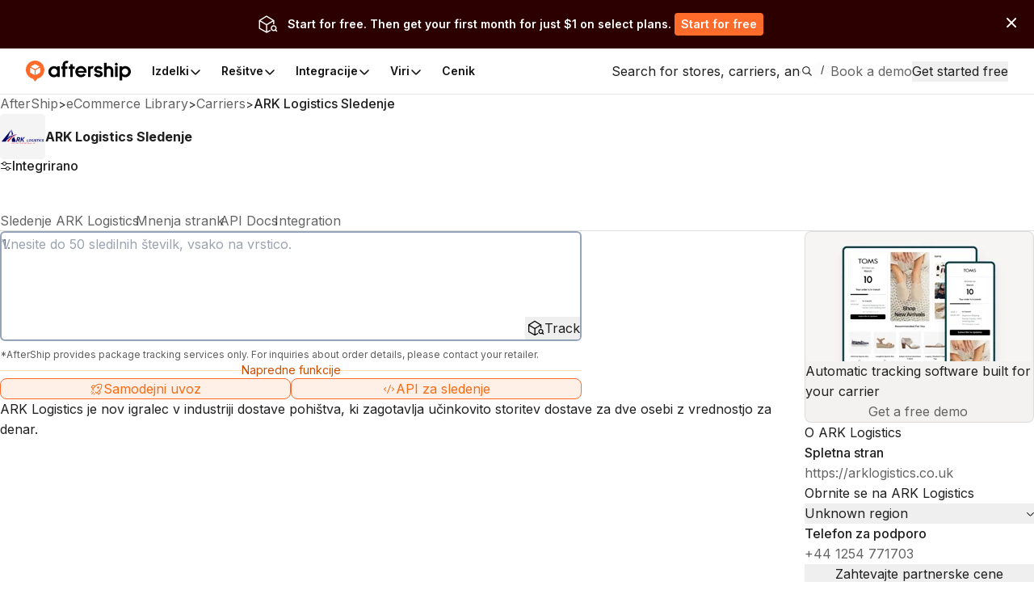

--- FILE ---
content_type: image/svg+xml
request_url: https://assets.aftership.com/couriers/svg/ark-logistics.svg
body_size: 3434
content:
<?xml version="1.0" encoding="UTF-8"?><svg xmlns="http://www.w3.org/2000/svg" xmlns:xlink="http://www.w3.org/1999/xlink" width="32px" height="32px" version="1.1" viewBox="0 0 32 32"><title>ark-logistics</title><defs><polygon id="path-1" points="1.88679245e-05 0.00132075472 11.140522 0.00132075472 11.140522 8.62056068 1.88679245e-05 8.62056068"/></defs><g id="ark-logistics" fill="none" fill-rule="evenodd" stroke="none" stroke-width="1"><path id="Fill-1" fill="#F4F4F5" d="M32,29.5 C32,30.880875 30.880875,32 29.5,32 L2.5,32 C1.119125,32 0,30.880875 0,29.5 L0,2.5 C0,1.119125 1.119125,0 2.5,0 L29.5,0 C30.880875,0 32,1.119125 32,2.5 L32,29.5 Z"/><g id="编组-3" transform="translate(1.000000, 11.000000)"><g id="编组"><g transform="translate(0.000000, 0.061572)"><mask id="mask-2" fill="white"><use xlink:href="#path-1"/></mask><g id="Clip-2"/><path id="Fill-1" fill="#010066" d="M4.78303774,4.80362264 C5.54454717,4.49450314 6.2542956,4.21079245 7.03058491,4.14771069 C6.76410692,4.25871698 6.49014465,4.35481761 6.23266038,4.48387421 C5.69284906,4.75450314 5.14108805,5.01066667 4.63693711,5.33840252 C4.42693711,5.4749434 4.32599371,5.77922013 4.20668553,6.03601258 C6.337,4.64588679 8.53756604,3.48745912 11.140522,3.354 C11.104376,3.37255595 10.3241752,3.57146948 9.58146541,3.81431447 C8.39409142,4.18903728 4.11043904,6.50677364 3.27572135,8.05603319 C3.25777163,8.08042571 2.96060174,8.61293544 2.95517363,8.61299371 C2.059073,8.62337107 1.02498742,8.62022642 0.128761006,8.61972327 C0.0995786164,8.61972327 0.0703962264,8.61079245 1.88679245e-05,8.59922013 C2.34920126,5.71821384 4.67995597,2.85978616 7.01077358,0.00129559748 C7.02108805,0.0114213836 7.03140252,0.0215471698 7.04177987,0.031672956 C6.29756604,1.60406289 5.55328931,3.17645283 4.78303774,4.80362264 Z" mask="url(#mask-2)"/><path id="路径-2" fill="#E01A37" d="M5.09737815,8.59639878 C6.47866947,6.3652415 8.49305076,4.61777524 11.140522,3.354 C11.1272642,3.36072955 7.32461381,4.06635851 3.72630818,8.55286792 C3.73576512,8.57246986 4.19278845,8.58698015 5.09737815,8.59639878 Z" mask="url(#mask-2)"/></g><path id="Fill-3" fill="#010066" d="M10.2471761,8.7351761 L7.43183019,8.7351761 C7.41365409,8.10259748 7.39478616,7.48435849 7.38032075,6.8660566 C7.37931447,6.82398113 7.39950314,6.76844654 7.42956604,6.74052201 C7.94403145,6.26253459 8.4617044,5.7879434 9.02151572,5.27310063 C9.44616981,6.47272327 9.84227044,7.5915283 10.2471761,8.7351761"/><path id="Fill-9" fill="#010066" d="M8.38753459,3.48185535 C8.01407547,3.63154088 7.66715723,3.77059748 7.28005031,3.92575472 C7.23281761,2.64336478 7.18677987,1.39298742 7.14074214,0.142610063 C7.15589937,0.138522013 7.1710566,0.134371069 7.18621384,0.130220126 C7.58325786,1.23789308 7.98023899,2.34556604 8.38753459,3.48185535"/><path id="Fill-11" fill="#010066" d="M20.7013396,7.53391195 C20.6981321,7.25925786 20.5511509,7.09196226 20.3163082,7.09554717 C19.9993899,7.10045283 19.7188868,7.42869182 19.7173073,7.79642767 C19.7161195,8.08007547 19.8654277,8.24787421 20.1159308,8.24441509 C20.4246101,8.24020126 20.7056164,7.89906918 20.7013396,7.53391195 M20.3839811,6.82132418 C20.6912767,6.81994969 20.8907107,6.97535849 20.9790126,7.28504403 C21.1383836,7.8443522 20.6558679,8.5034717 20.0737296,8.5216478 C19.753478,8.5316478 19.5385723,8.37623899 19.4456792,8.06743396 C19.2725975,7.49215094 19.7756792,6.82410063 20.3839811,6.82132418"/><path id="Fill-13" fill="#010066" d="M22.4620126,7.32086792 C22.2255346,7.04822642 21.9773585,7.01948428 21.7309434,7.2311195 C21.4665409,7.45810063 21.3921384,7.89973585 21.5805031,8.12332075 C21.7798742,8.35992453 22.2147799,8.24464151 22.3389937,7.90457862 C22.3304999,7.90318628 22.0860015,7.90693851 22.0715094,7.90457862 C22.0720263,7.89470811 22.063018,7.68855081 22.0715094,7.68369811 C22.0732144,7.68272375 22.6089306,7.6792663 22.6434591,7.68369811 C22.6256419,7.76916565 22.4687452,8.40636195 22.4379455,8.55394969 C22.4339234,8.55200414 22.2014384,8.55678949 22.1955566,8.55394969 L22.2335052,8.37809753 C22.2184109,8.37922961 21.7503815,8.64051819 21.4141218,8.40635009 C21.1608513,8.20238782 21.1214465,7.91879245 21.1914465,7.61438994 C21.5493626,6.44732359 22.568729,6.83310677 22.6884906,7.17608805 C22.6051572,7.22935849 22.5331447,7.27539623 22.4620126,7.32086792 Z"/><path id="Fill-19" fill="#010066" d="M28.3886981,8.14199371 C28.168195,8.47186792 27.7203962,8.61897484 27.4208365,8.4702327 C27.1242327,8.32293711 26.998288,7.958938 27.1030377,7.54884906 C27.4894,6.40998512 28.4506352,6.86957788 28.5819057,7.17520126 C28.509327,7.22105031 28.4332264,7.26903774 28.3586981,7.31608176 C28.1207736,7.05639623 27.8690755,7.02551572 27.6374403,7.21998113 C27.3720314,7.44287421 27.2831635,7.88167925 27.4649245,8.11042138 C27.5973145,8.27708805 27.7736038,8.28362893 27.9520943,8.19960377 C28.0420943,8.15721384 28.1188868,8.08683648 28.214673,8.02004403 C28.2660566,8.05608176 28.3275031,8.09916352 28.3886981,8.14199371 Z"/><path id="Fill-23" fill="#010066" d="M19.1302579,8.23922013 C19.1311677,8.24594488 19.078957,8.52565062 19.0797272,8.52570675 C18.791614,8.50789937 18.304283,8.5212956 17.9874906,8.5212956 C18.1073648,7.95330818 18.2230881,7.40532075 18.3418302,6.84299371 L18.6403836,6.84299371 C18.5443459,7.30664151 18.4501321,7.76148428 18.3512642,8.23922013 L19.1302579,8.23922013 Z"/><path id="Fill-27" fill="#010066" d="M23.0769686,8.51194969 L22.7786038,8.51194969 C22.8972201,7.94918239 23.0129434,7.39987421 23.130805,6.84069182 L23.4326918,6.84069182 C23.3134465,7.40113208 23.1977233,7.94465409 23.0769686,8.51194969"/><path id="Fill-29" fill="#010066" d="M26.6150126,8.51075472 L26.3174025,8.51075472 C26.4354528,7.95138365 26.5510503,7.40289308 26.669478,6.84176101 L26.9702327,6.84176101 C26.8503585,7.40503145 26.7335031,7.95421384 26.6150126,8.51075472"/><g fill="#010066" transform="translate(23.251572, 6.621321)"><path id="路径-3" d="M1.01466465,1.58053988 C0.795119101,1.64756177 0.57526202,1.59892736 0.355093401,1.43463663 C0.207459531,1.6110384 0.135204079,1.70113647 0.138327044,1.70493082 C0.900607369,2.24154241 1.41421823,1.75939441 1.4582168,1.54293276 C1.63707132,1.03158186 1.13745729,0.98425821 0.925276609,0.890305531 C0.726362437,0.810979342 0.739540245,0.60090864 0.867483128,0.528096455 C1.03960406,0.454505283 1.23366921,0.504091096 1.44967861,0.676853896 C1.59166359,0.505603104 1.65846512,0.416753889 1.65008319,0.410306252 C0.643509835,-0.26680702 -0.018737366,0.916870241 0.710544159,1.16395544 C1.09837436,1.30046826 1.21928295,1.4560229 1.01466465,1.58053988 Z"/><path id="路径-3" d="M6.14986856,1.58053988 C5.93032302,1.64756177 5.71046594,1.59892736 5.49029732,1.43463663 C5.34266345,1.6110384 5.27040799,1.70113647 5.27353096,1.70493082 C6.03581129,2.24154241 6.54942215,1.75939441 6.59342072,1.54293276 C6.77227524,1.03158186 6.27266121,0.98425821 6.06048053,0.890305531 C5.86156635,0.810979342 5.87474416,0.60090864 6.00268704,0.528096455 C6.17480797,0.454505283 6.36887313,0.504091096 6.58488252,0.676853896 C6.7268675,0.505603104 6.79366903,0.416753889 6.7852871,0.410306252 C5.77871375,-0.26680702 5.11646655,0.916870241 5.84574808,1.16395544 C6.23357827,1.30046826 6.35448686,1.4560229 6.14986856,1.58053988 Z"/><path id="形状结合" d="M3.16359227,0.22146259 L3.11083717,0.48306222 L2.62713794,0.48246259 L2.3250003,1.88555148 L1.98596233,1.88555148 L2.28813794,0.48246259 L1.79113794,0.48306222 L1.84389304,0.22146259 L3.16359227,0.22146259 Z"/></g></g><text id="GOING-THAT-EXTRA-MIL" fill="#E01A37" font-family="Arial-ItalicMT, Arial" font-size="1.3" font-style="italic" font-weight="normal" letter-spacing="0.108333333">
                <tspan x="7" y="10.3539497">GOING THAT EXTRA MILE</tspan>
            </text><g id="编组-2" fill="#010066" transform="translate(10.332338, 4.657199)"><path id="形状结合" d="M2.14114051,0.837148197 C3.39368192,0.908706338 2.97255398,2.52263106 2.14114051,2.82463682 C2.12671092,2.82758431 2.28060385,3.2196294 2.60281933,4.00077209 L2.60281933,4.00077209 L1.90802416,4.00077209 L1.51684119,2.96035292 L0.968372642,2.95171119 L0.707408651,4.00077209 L0.121466478,4.00077209 L0.793674834,0.837148197 L0.793674834,0.837148197 Z M1.96447319,1.37108183 L1.28246171,1.37108183 L1.28246171,1.37108183 L1.049649,2.3942337 C1.15533011,2.39475923 1.25001845,2.39515339 1.33371403,2.39541615 L1.70397436,2.39541615 C1.74369889,2.39515339 1.77243066,2.39475923 1.79016967,2.3942337 C2.38889557,2.33784028 2.44309838,1.35673395 1.96447319,1.37108183 Z"/><polygon id="路径-254" points="3.69519397 0.837148197 4.31326322 0.837148197 3.9838238 2.32632104 5.56641368 0.837148197 6.24478936 0.837148197 4.77120026 2.25755641 5.65749455 4.00077209 4.96139011 4.00424477 4.30160334 2.64854471 3.84309287 3.06261383 3.63359731 4.00077209 3.03005512 4.00077209"/></g></g></g></svg>